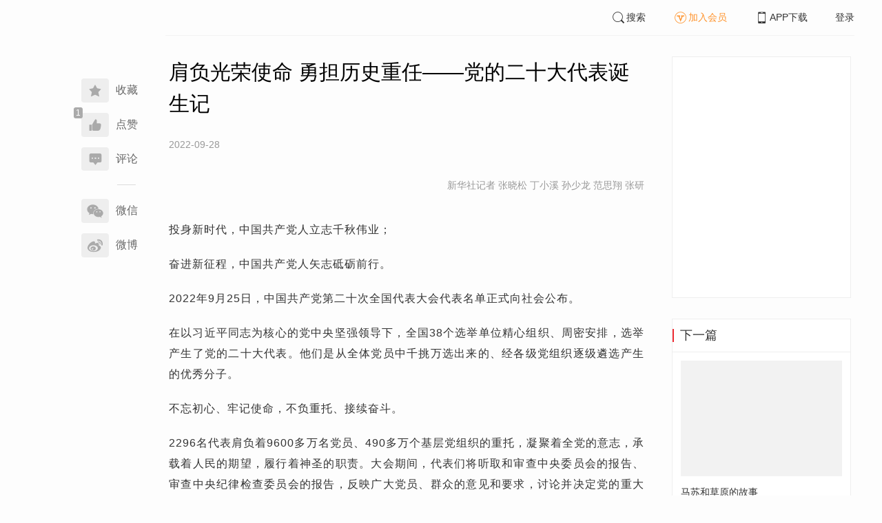

--- FILE ---
content_type: text/html; charset=UTF-8
request_url: https://www.infzm.com/contents/235579?source=101&source_1=235590
body_size: 13974
content:
<!DOCTYPE html>
<html lang="zh-hans" class="ui-trbm">
<head>
    <meta charset="UTF-8">
    <meta name="viewport" content="width=device-width, initial-scale=1.0">
    <meta http-equiv="X-UA-Compatible" content="ie=edge">
    <title>肩负光荣使命 勇担历史重任——党的二十大代表诞生记 | 南方周末</title>
    <meta name="author" content="新华社记者 张晓松 丁小溪 孙少龙 范思翔 张研">
    <meta name="description" content="">
    <meta name="keywords" content="党的二十大代表">
        <link rel="stylesheet" href="https://at.alicdn.com/t/font_1071502_wpvvcrq8wm.css">
    <link rel="stylesheet" href="/web/styles/bootstrap.css?id=256a4ba6f7d1e290cb9e">
    <link rel="stylesheet" href="/web/styles/swiper.css?id=a1ccf43173d14f1758c5">
    <link rel="stylesheet" href="/web/styles/common.css?id=aac14c486c504d62313f">
    <script type="text/javascript" src="https://s96.cnzz.com/z_stat.php?id=1277810324&web_id=1277810324"></script>
    
<link rel="stylesheet" href="/web/styles/detail/bootstrap.css?id=a1fe5e260dd8b83bda9c">




</head>
<body>
    <section class="container-full nfzm-layout">
    <!--[ad__start]-->
    <div class="nfzm-ad" id="W-C1"></div>
    <div class="nfzm-ad" id="W-C2"></div>
    <!--[ad__end]-->
    <div class="nfzm-layout__inner" data-class="container" is="PinContainer">
        <div class="nfzm-layout__navi" is="Pin" :fixed="false" dynamic offset-y="24" scroll-with="vertical">
            <!--[navi__start]-->
            <nav class="nfzm-navi">
    <div class="nfzm-brand"><a href="/"></a></div>
    <div class="nfzm-left-bar">
                <div is="FavoriteButton" v-model="favorited" :link-id="content.link_id" :is-login="user.islogin" v-cloak></div>
                        <div is="LikeButton" v-model="liked" :count="content.ding_count" :link-id="content.link_id" :is-login="user.islogin" :content="content" v-cloak></div>
                                <div class="icon-item" @click="scrollTo($event, '.__comment__')"><span><i class="iconfont iconcomment"></i></span><span>评论</span></div>
                        <p class="share-text">分享到</p>
        <div is="WechatShare" v-on:on-show="onWechatPopoverShow" url="https://www.infzm.com/wap/?from=pcqrcode#/content/235579" v-cloak></div>
        <div class="icon-item  color-weibo" v-on:click="WBShare(__STATUS__.content.subject, __STATUS__.content.introtext)"><span><i class="iconfont iconweibo"></i></span><span>微博</span></div>
    </div>
</nav>
            <!--[navi__end]-->
        </div>
        <div class="nfzm-layout__main">
            <header class="nfzm-layout__header">
                                <!--[header__start]-->
                <header class="nfzm-header">
    <div class="nfzm-header__content clearfix">
        
        <ul class="nfzm-list clearfix">
                            <li><a href="javascript:;" @click="shown.SearchPanel=true"><i class="iconfont iconsearch"></i>搜索</a></li>
                        <li><a href="javascript:;" id="payment-btn" class="text-deputy"><i class="iconfont iconin-member"></i>加入会员</a></li>
            <li><a target="_blank" href="/download"><i class="iconfont iconshouji"></i>APP下载</a></li>
            <li is="LoginStatus"><a id="btn-login" href="//passport.infzm.com/login" target="__brank">登录</a></li>
            
        </ul>
    </div>
</header>
                <!--[header__end]-->
                            </header>
            <div class="row">
    <div class="col-sm-8">
        <div class="nfzm-content">
                                    
            
            
            
            
            
            
            
            
            
                        
            
            
            
            

            
            
                            
            
        
        <article>
            <div class="nfzm-content__title">
                <h1>肩负光荣使命 勇担历史重任——党的二十大代表诞生记
                    
                    
                                    </h1>
                
            </div>
            <div class="nfzm-content__meta">
                <p class="nfzm-content__author">
                    
                    <span class="nfzm-content__publish" data-time="2022-09-28 19:30:39">2022-09-28</span>

                    
                </p>
            </div>
            <div class="nfzm-content__content">
                                                    
                
                <div class="nfzm-content__team">
                                        <p class="nfzm-content__author">新华社记者 张晓松 丁小溪 孙少龙 范思翔 张研</p>
                    
                    
                                    </div>

                <!-- vote components in top start-->
                                <!-- vote components in top end-->

                <!-- 播客文章 -->
                
                <div class="nfzm-content__fulltext  nfzm-content__fulltext--isview ">
                    <!--fulltext start-->
                    <header class="news-basic" style="color: #000000; font-family: MyFont; font-weight: 400; text-align: start;" data-v-b8c7ebae="" data-v-788b0631=""></header>
<p style="text-align: justify;"><span>投身新时代，中国共产党人立志千秋伟业；</span></p>
<p style="text-align: justify;"><span>奋进新征程，中国共产党人矢志砥砺前行。</span></p>
<p style="text-align: justify;"><span>2022年9月25日，中国共产党第二十次全国代表大会代表名单正式向社会公布。</span></p>
<p style="text-align: justify;"><span>在以习近平同志为核心的党中央坚强领导下，全国38个选举单位精心组织、周密安排，选举产生了党的二十大代表。他们是从全体党员中千挑万选出来的、经各级党组织逐级遴选产生的优秀分子。</span></p>
<p style="text-align: justify;"><span>不忘初心、牢记使命，不负重托、接续奋斗。</span></p>
<p style="text-align: justify;"><span>2296名代表肩负着9600多万名党员、490多万个基层党组织的重托，凝聚着全党的意志，承载着人民的期望，履行着神圣的职责。大会期间，代表们将听取和审查中央委员会的报告、审查中央纪律检查委员会的报告，反映广大党员、群众的意见和要求，讨论并决定党的重大问题，选举新一届中央委员会和中央纪律检查委员会。</span></p>
<p><strong>事关全局的重大政治任务——习近平总书记和党中央高度重视代表选举工作，作出全面部署、提出明确要求，确保代表选举工作圆满完成</strong></p>
<p style="text-align: justify;"><span>2022年8月30日，中共中央政治局会议建议，中国共产党第二十次全国代表大会于2022年10月16日在北京召开。</span></p>
<p style="text-align: justify;"><span>时代方位标记在历史坐标上。</span></p>
<p style="text-align: justify;"><span>即将召开的党的二十大，是在全党全国各族人民迈上全面建设社会主义现代化国家新征程、向第二个百年奋斗目标进军的关键时刻召开的一次十分重要的大会，将科学谋划未来5年乃至更长时期党和国家事业发展的目标任务和大政方针，事关党和国家事业继往开来，事关中国特色社会主义前途命运，事关中华民族伟大复兴。</span></p>
<p style="text-align: justify;"><span>认真做好二十大代表选举工作，是开好二十大的重要基础。代表的素质、能力、作风如何，直接影响着议事决策质量，影响着大会氛围。选好二十大代表，圆满完成大会各项任务，关系到党的领导核心作用的充分发挥，关系到党和国家事业的兴旺发达、长治久安。</span></p>
<p style="text-align: justify;"><span>以习近平同志为核心的党中央对二十大代表选举工作高度重视，习近平总书记亲自谋划部署，主持召开中央政治局常委会会议和中央政治局会议专门研究，确定二十大代表选举工作的指导原则、总体要求和目标任务。</span></p>
<p style="text-align: justify;"><span>代表选举过程中，习近平总书记多次听取汇报，作出重要指示，就加强党的领导、严格人选资格条件、严把政治关和廉洁关、进一步优化代表结构、严肃选举纪律等提出明确要求。习近平总书记的重要指示，为做好代表选举工作指明了方向、提供了根本遵循。</span></p>
<p style="text-align: justify;"><span>2021年11月，党中央印发《中共中央关于党的二十大代表选举工作的通知》，对二十大代表选举工作作出全面部署——</span></p>
<p style="text-align: justify;"><span>党中央明确，做好二十大代表选举工作，要坚持以习近平新时代中国特色社会主义思想为指导，坚持以党章为根本遵循，坚持党的性质宗旨，坚持和加强党的全面领导，充分发扬党内民主，严格资格条件，严密产生程序，严肃选举纪律，确保选出的二十大代表素质优良、结构合理、分布广泛、党员拥护。</span></p>
<p style="text-align: justify;"><span>经党中央批准，中央组织部召开会议，对党的二十大代表选举工作作出具体安排，并组织开展选举工作业务培训，编印《党的二十大代表选举工作流程图》，确保代表选举工作制度化、程序化、规范化；代表选举过程中，加强与各选举单位沟通和联系，对有关政策问题及时研究答复，总结推广好经验好做法，强化工作指导。中央宣传部、中央组织部根据党中央批准的宣传方案，组织新闻媒体积极开展宣传，为代表选举工作顺利进行营造良好舆论氛围。</span></p>
<p style="text-align: justify;"><span>坚持和加强党的全面领导，是做好二十大代表选举工作的根本保证。</span></p>
<p style="text-align: justify;"><span>党中央要求，要把加强党的领导贯穿代表选举工作全过程，推荐提名、组织考察、确定人选、会议选举等各个环节，都要切实发挥党组织领导和把关作用。</span></p>
<p style="text-align: justify;"><span>各选举单位党组织认真贯彻落实党中央要求，提高政治站位，切实增强政治判断力、政治领悟力、政治执行力，把党的二十大代表选举工作摆到重要位置，加强组织领导，周密安排部署，确保代表选举工作圆满完成。</span></p>
<p style="text-align: justify;"><span>2022年7月，中国共产党中央和国家机关代表会议在北京召开，选举产生了293名中央和国家机关出席党的二十大代表。</span></p>
<p style="text-align: justify;"><span>作为贯彻落实党中央决策部署的“最初一公里”，中央和国家机关将党的领导体现在党的二十大代表选举工作的方方面面。中央和国家机关工委领导同志对代表选举工作高度重视，提出明确要求；及时成立中央和国家机关出席党的二十大代表选举工作办公室，在工委会议领导下开展工作。各部门党组（党委）认真履行主体责任，主要负责同志切实担负起第一责任人职责……</span></p>
<p style="text-align: justify;"><span>中央企业系统（在京）各单位党组织广泛进行组织发动，教育引导广大党员深刻认识选举党的二十大代表的重大意义，了解掌握代表选举工作的政策规定、程序环节；中央金融系统发挥党组织领导和把关作用，严格组织考察，突出把好人选政治关；各省区市遴选上报推荐人选、确定代表候选人初步人选和预备人选等，都召开党委常委会或党委全体会议集体研究。各选举单位党组织精心筹备开好党代表大会或党代表会议，制定科学合理的选举办法，完善候选人介绍方式，引导代表正确行使民主权利……</span></p>
<p style="text-align: justify;"><span>党的二十大代表选举工作自2021年11月启动，到今年7月全部完成。</span></p>
<p style="text-align: justify;"><span>二十大代表的选举产生，为党的二十大胜利召开凝聚了广泛共识，奠定了坚实基础，提升了自信自强的精气神，注入了奋发奋进的正能量。</span></p>
<p><strong>严把政治关、廉洁关，坚持加强党的领导与发扬民主有机统一——代表选举工作坚持严格标准、严密程序、严肃纪律，确保选出的代表符合党中央要求、党员拥护</strong></p>
<p style="text-align: justify;"><span>选举产生二十大代表，是广大党员按照民主集中制原则，正确行使民主权利，参与党内政治生活的重要途径和形式。</span></p>
<p style="text-align: justify;"><span>党中央要求，要通过做好学习宣传、组织动员、推荐提名、会议选举、严肃纪律等各项工作，使代表选举产生过程成为深入学习贯彻习近平新时代中国特色社会主义思想的过程，成为贯彻落实新时代党的建设总要求和新时代党的组织路线的过程，成为理想信念教育和党性党风党纪党史教育的过程，成为党内政治生活生动实践和民主集中制教育的过程。</span></p>
<p style="text-align: justify;"><span>——严格资格条件，突出政治标准，把共产党员中的优秀分子遴选出来。</span></p>
<p style="text-align: justify;"><span>党中央要求，党的二十大代表应具备思想、政治、能力、作风、业绩、履职等6个方面条件，确保选出信念坚定、政治过硬、作风优良、清正廉洁的代表。</span></p>
<p style="text-align: justify;"><span>各选举单位坚持把政治标准放在首位，做深做实政治素质考察，着重了解人选深刻领悟“两个确立”的决定性意义，增强“四个意识”、坚定“四个自信”、做到“两个维护”等方面的表现情况，严把人选政治关。</span></p>
<p style="text-align: justify;"><span>手拿党的二十大代表候选人推荐人选测评表，西藏山南市隆子县玉麦乡党委副书记、乡长仁青平措认真阅读，逐一填下自己的意见。</span></p>
<p style="text-align: justify;"><span>像这样的测评表，西藏各级组织部门共发放了2000余份。再加上开展个别谈话、召开民主测评会等方式，进行综合研判分析，严格甄别。</span></p>
<p style="text-align: justify;"><span>严字当头，保证人选质量。</span></p>
<p style="text-align: justify;"><span>各选举单位认真落实“四必”核查要求和廉政意见“双签字”规定，坚决做到“档案材料必审，个人有关事项报告必核，纪检监察机关意见必听，反映违纪违法问题线索具体、有可查性的信访举报必查”，把牢人选廉洁底线。用好规范领导干部配偶、子女及其配偶经商办企业行为等成果，梳理党纪政务处分情况和民主生活会、组织生活会所提意见，综合分析、严格核查，对人选进行“全面体检”。</span></p>
<p style="text-align: justify;"><span>解放军和武警部队要求把那些坚决捍卫“两个确立”，自觉增强“四个意识”、坚定“四个自信”、做到“两个维护”，贯彻军委主席负责制，聚力备战打仗、执行重大任务成绩显著的优秀党员选为二十大代表；青海、山西明确提出把政治上不合格的坚决挡在门外，对廉洁问题“零容忍”；北京实施推荐提名两次审查，防止“带病提名”；浙江严格审核人选各方面表现，注重通过生活圈、社交圈了解其家庭家教家风情况；江苏、山东等地严格认定人选身份，避免出现身份失真失实，防止“顶帽子”挤占生产和工作第一线代表名额……</span></p>
<p style="text-align: justify;"><span>对中管干部的党风廉政情况，征求了中央纪委国家监委意见，并由中央组织部查核个人有关事项报告，对不宜作为代表人选的及时进行调整。</span></p>
<p style="text-align: justify;"><span>——严密产生程序，坚持党的领导与发扬民主相统一。</span></p>
<p style="text-align: justify;"><span>坚持党的领导与发扬民主相统一，严格按规定程序选好二十大代表，是增强代表先进性和广泛代表性的重要保证。</span></p>
<p style="text-align: justify;"><span>党中央明确，二十大代表的选举产生，采取自下而上、上下结合、反复酝酿、逐级遴选的办法进行，代表产生程序分为推荐提名、组织考察、确定代表候选人初步人选、确定代表候选人预备人选、会议选举5个主要环节。</span></p>
<p style="text-align: justify;"><span>冬季的新疆，牧民常在牧场与牛羊相伴。</span></p>
<p style="text-align: justify;"><span>今年1月30日，新疆布尔津县委负责同志冒着严寒驱车100多公里赶到也格孜托别乡，向牧民党员加合皮尔·哈里马宣讲二十大代表选举政策和要求，就推荐提名人选听取他的意见。</span></p>
<p style="text-align: justify;"><span>党中央要求，二十大代表推荐提名从基层开始，所有基层党组织和党员参加。据统计，各选举单位基层党组织参与实现了全覆盖，党员参与率平均达到99.5%。</span></p>
<p style="text-align: justify;"><span>在河南鄢陵县张桥镇裴庄村党支部推荐党的二十大代表人选现场，支部每名党员都拿到了一份二十大代表选举“7段25步”流程图。</span></p>
<p style="text-align: justify;"><span>“这份流程图非常清晰，我们基层党员一看就懂、一学就会。”村党支部书记裴得功说。</span></p>
<p style="text-align: justify;"><span>黑龙江组织边境巡护的党员、四川等地注重发动在外务工的党员参与推荐提名；河北针对部分党员因新冠肺炎疫情封闭在冬奥会崇礼赛区、无法回原党支部参与推荐提名的实际，做好赛区内党员情况通报、听取意见等工作；甘肃、广东、福建等地多渠道、多层次、多侧面了解推荐人选情况，充分听取党员群众和党代会代表意见，特别是人选分管部门、联系服务对象、身边人等知情人的意见；江西、湖北等地以图解的方式对选举流程作出详细指引，帮助党员掌握政策规定、程序环节……</span></p>
<p style="text-align: justify;"><span>各选举单位坚持和加强党的全面领导，充分发扬党内民主，注重提高民主质量和实效，严格按规定程序开展工作，确保选出符合党中央要求、广大党员拥护的二十大代表。</span></p>
<p style="text-align: justify;"><span>——严肃选举纪律，以坚决的态度、果断的措施正风肃纪。</span></p>
<p style="text-align: justify;"><span>严肃政治纪律、组织纪律和选举纪律，是代表选举顺利进行的重要保障。</span></p>
<p style="text-align: justify;"><span>“下面开始第一项议程，请大家观看动漫宣传片……”</span></p>
<p style="text-align: justify;"><span>在安徽合肥市庐阳区三孝口街道西平门社区，一场36名党员参加的党员大会在社区“初心课堂”召开。</span></p>
<p style="text-align: justify;"><span>课堂上播放的这部宣传片，是2021年安徽省委组织部制作的《严明换届纪律“十严禁”》。该片以图文并茂、生动活泼的动漫形式，举例子、摆事实、讲道理，详细解读严明换届纪律的十项具体要求。</span></p>
<p style="text-align: justify;"><span>重庆将严肃选举纪律作为基层党组织主题党日活动的内容之一，做到教育在先、警示在先、预防在先；辽宁发挥纪检监察机关“12388”和组织部门“12380”电话、信访、网络和短信“四位一体”综合举报平台作用，及时受理信访举报，实时监测风气状况。</span></p>
<p style="text-align: justify;"><span>从建立代表团团长、联络员纪律监督责任清单，签订承诺书，实行跟团监督和会风会纪日报告制度，到成立督导组，以巡回督查、个别访谈、明察暗访等形式加强对代表选举的全程监督，各选举单位在推荐提名、组织考察、会议选举等各个环节反复强调严肃纪律，层层传递压力。</span></p>
<p style="text-align: justify;"><span>按照党中央要求，各选举单位充分运用湖南衡阳、四川南充、辽宁等地拉票贿选、破坏选举典型案例开展警示教育，加大监督检查力度，确保二十大代表选举风清气正。</span></p>
<p><strong>肩负伟大历史使命，争做奋进新征程的先锋楷模——当选代表素质优良、结构合理、分布广泛，充分展现新时代中国共产党人良好精神风貌</strong></p>
<p style="text-align: justify;"><span>据中央组织部有关负责人介绍，当选代表总体上符合党中央规定的条件，具有较高的思想政治素质、良好的作风品行和较强的议事能力，在各自岗位上做出了明显成绩，是共产党员中的优秀分子；代表结构和分布比较合理，各项构成比例均符合党中央要求，具有广泛代表性。</span></p>
<p style="text-align: justify;"><span>“很荣幸当选二十大代表。我将忠实履职尽责，为新业态、新就业群体党员发声，为经济社会发展建言。”圆通速递湖南基层网点营运部负责人马石光说。</span></p>
<p style="text-align: justify;"><span>从事快递行业近20年，派送包裹超百万件，马石光曾获“湖南省技术能手”“湖南省五一劳动奖章”，2019年光荣加入中国共产党。近年来，他还带领团队服务乡村振兴、社区防疫，广受群众好评。</span></p>
<p style="text-align: justify;"><span>像马石光这样来自生产和工作第一线的优秀党员，在二十大代表中还有很多。当选二十大代表中，生产和工作第一线党员771名，占33.6%。</span></p>
<p style="text-align: justify;"><span>当选二十大代表分布在经济、科技、国防、政法、教育、宣传、文化、卫生、体育和社会管理等各个领域，省、市、县、乡镇（街道）、村（社区）等各个层级，机关、企事业单位、人民团体等各个方面，充分代表和反映各行各业、各个方面的党员意愿。</span></p>
<p style="text-align: justify;"><span>海南等地分类提出党员领导干部、生产和工作第一线党员等代表人选数量，精准测算、精细操作；广西、云南等地统筹考虑人口较多的少数民族与世居少数民族人选；上海针对女党员比例较高的实际，精准施策，着力实现女党员代表比例要求……</span></p>
<p style="text-align: justify;"><span>当选二十大代表中，女党员619名；少数民族党员264名，涵盖40个少数民族；代表年龄结构合理，平均年龄52.2岁；代表文化程度较高，大专以上学历的2191名，占95.4%；各个时期入党的都有代表，改革开放以后入党的成为代表的主体。</span></p>
<p style="text-align: justify;"><span>这充分表明，我们党具有坚实的阶级基础和广泛的群众基础，具有薪火相传、生生不息的蓬勃生机和旺盛活力。</span></p>
<p style="text-align: justify;"><span>既体现广泛代表性，又彰显党员先进性。</span></p>
<p style="text-align: justify;"><span>当选二十大代表中，有在实施国家重大发展战略、打好三大攻坚战、新冠肺炎疫情防控、防灾救灾等急难险重任务和艰苦环境中表现突出的优秀共产党员，也有在“不忘初心、牢记使命”主题教育、党史学习教育中涌现出来的生产和工作第一线先进典型，还有在庆祝新中国成立70周年、建党100周年等表彰活动中被表彰或授予荣誉称号的先进模范。</span></p>
<p style="text-align: justify;"><span>据统计，生产和工作第一线党员代表中，获得过省军级以上荣誉称号的710名，占92.1%。</span></p>
<p style="text-align: justify;"><span>抗疫先锋钟南山、英雄团长祁发宝、“燃灯校长”张桂梅、“太空授课女教师”王亚平……2296名代表，就是2296面旗帜，激励全体党员团结一心、砥砺前行。</span></p>
<p style="text-align: justify;"><span>不忘初心，他们扎根于为民服务第一线——</span></p>
<p style="text-align: justify;"><span>一大早，儿科医生路生梅就在陕西佳县人民医院的诊室中忙碌起来。尽管已年近八旬，每周三天的义诊几乎是雷打不动。</span></p>
<p style="text-align: justify;"><span>“我将永远记得是党和人民给我信任，给我力量。我要把当选代表看成一次鞭策、一个新的起点，更好地为患者服务，回报社会，回报对我的认可。”路生梅说。</span></p>
<p style="text-align: justify;"><span>当选二十大代表后，贵州盘州市淤泥乡岩博联村党委书记余留芬觉得身上的担子更重了。近年来，村里立足良好生态环境，通过村民入股等方式，投入1000多万元发展山地越野、露营等乡村旅游项目，村民的日子越过越红火。</span></p>
<p style="text-align: justify;"><span>“我要再接再厉，带领全体村民共同推进乡村振兴，让大家的‘钱袋子’鼓起来，收获实实在在的幸福感、获得感。”余留芬说。</span></p>
<p style="text-align: justify;"><span>一张张生动的面孔，一个个忙碌的身影，代表们扎根基层，苦干实干，为满足人民对美好生活的向往不懈努力。</span></p>
<p style="text-align: justify;"><span>牢记使命，他们拼搏在攻坚克难最前沿——</span></p>
<p style="text-align: justify;"><span>“当选代表是光荣，更是责任。”国家超级计算天津中心天河应用研发首席科学家孟祥飞说。</span></p>
<p style="text-align: justify;"><span>这位信步“天河”的科研工作者，亲历并推动了我国超级计算突破、壮大、领先的全过程。接下来，他将带领团队再赴新使命，以坚韧不拔的意志、勇攀高峰的斗志，不断攻克“卡脖子”难题，努力让“中国创新”镌刻在世界速度之巅。</span></p>
<p style="text-align: justify;"><span>这段时间，短道速滑奥运冠军武大靖正在进行康复训练，为下一个冬奥周期作准备。</span></p>
<p style="text-align: justify;"><span>“只要有强大的内心和意志、有坚定的目标，就能争取到好的结果。”武大靖表示，作为代表，要更加严格要求自己，不惧险阻、不辱使命，带动更多党员为我国体育事业发展作出更大贡献。</span></p>
<p style="text-align: justify;"><span>郑重诺言，铿锵誓言，道出新时代共产党员的凌云壮志。</span></p>
<p style="text-align: justify;"><span>永远奋斗，他们投身于伟大复兴新征程——</span></p>
<p style="text-align: justify;"><span>9月，是宁夏的民族团结月，吴忠市利通区金花园社区党员王兰花正张罗着社区的邻里节。</span></p>
<p style="text-align: justify;"><span>谈到当选二十大代表后的工作，王兰花说：“全面建设社会主义现代化国家，一个民族都不能少。我们要努力成为各族群众交往交流交融的推动者。”</span></p>
<p style="text-align: justify;"><span>数控车床旁，中国兵器内蒙古第一机械集团有限公司第四分公司数控车工赵晶单手持钢坯，正在给实习生讲解打磨零件时车圆弧、螺纹、锥度等技巧。这位“80后”全国技术能手，光荣当选二十大代表。</span></p>
<p style="text-align: justify;"><span>“作为一名来自制造业的基层代表，我一定继续践行工匠精神，兢兢业业、爱岗奉献，为新时代新征程上不断高质量发展的大国制造贡献自己的力量，不辜负党和人民重托。”赵晶说。</span></p>
<p style="text-align: justify;"><span>凝心聚力创伟业，万众一心向未来。</span></p>
<p style="text-align: justify;"><span>在以习近平同志为核心的党中央坚强领导下，2296名党的二十大代表意气风发、满怀信心，以永不懈怠的精神状态和一往无前的奋斗姿态迎接党的二十大胜利召开。</span></p>
<p style="text-align: justify;"><span>高举中国特色社会主义伟大旗帜，坚持马克思列宁主义、毛泽东思想、邓小平理论、“三个代表”重要思想、科学发展观，全面贯彻习近平新时代中国特色社会主义思想，党的二十大代表将忠实履行神圣职责，凝聚共识和力量，为全面建设社会主义现代化国家、全面推进中华民族伟大复兴而团结奋斗。</span></p>
<p></p>
                    <!--fulltext end-->
                </div>

                                    <!--2024 newyear hack-->
                                                    
                                
                
                <!-- vote components in bottom start-->
                
                <p class="nfzm-content__editors">
                                        <span class="nfzm-content__network_editor">网络编辑：柔翡</span>
                                                        </p>

                
                <div class="nfzm-content__footer">
                    <div class="nfzm-content__tags">
                                                                        <a href="/search?k=党的二十大代表" type="submit" class="btn btn-default">党的二十大代表</a>
                                                                    </div>
                                        <div class="nfzm-content__topic">
                        <a href="/contents/235590?source=129&source_1=235579 ">
                            <div class="nfzm-content__topic__image-wrapper">
                                                                <img src="http://images.infzm.com/cms/medias/image/22/10/15/czVdLOFSNVTIc9QmullH7YeRCsjFCDsoaBNqXhrl.png" alt="">
                                                                
                            </div>
                            <div class="nfzm-content__topic__content">
                                <div class="nfzm-content__topic__meta">专题</div>
                                <div class="nfzm-content__topic__title">
                                    <h4>二十大时光</h4>
                                    
                                    <svg t="1660295294195" class="icon" viewBox="0 0 1024 1024" version="1.1" xmlns="http://www.w3.org/2000/svg" p-id="8114" width="128" height="128">
                                        <path d="M628.32067302 508.81607482l-330.3025236 321.34819041a44.34527527 44.34527527 0 0 0 0 64.03705771 47.4463431 47.4463431 0 0 0 65.89769873 0l362.04970936-352.1650553a44.42280175 44.42280175 0 0 0 0-64.0370577 46.12838903 46.12838903 0 0 0-4.65160215-3.64375477c-0.27134386-0.27134386-0.46516044-0.62021341-0.73650353-0.93032089L366.9393895 129.43914732a46.51602299 46.51602299 0 0 0-64.26963792 0 43.37619075 43.37619075 0 0 0 0 62.52528704z" fill="#ffffff" p-id="8115"></path>
                                    </svg>
                                </div>
                            </div>
                        </a>
                    </div>
                                    </div>
            </div>
        </article>


                    



        <!--[广告位 W-C4 start]-->
        <div class="nfzm-ad" id="W-C4"></div>
        <!--[广告位 W-C4 end]-->

        <!--[相关文章 start]-->
        <div class="nfzm-panel">
                    </div>
        <!--[相关文章 end]-->

        <!--[评论 start]-->
                <div class="__comment__" is="ContentComment" :count="content.comment_count" :id="content.id" :link-id="content.link_id" :content="content":is-login="user.islogin"></div>
                <!--[评论 end]-->
    </div>
</div>


<aside class="col-sm-4">
    <div class="nfzm-ad" id="W-C3"></div>

    <section class="nfzm-panel nfzm-panel--border nfzm-app nfzm-panel--white">
    </section>

        <div is="Pin" dynamic overflow container="aside.col-sm-4" offset-y="30">
        <section class="nfzm-panel nfzm-panel--border nfzm-panel--white">
            <header>
                <h4 class="nfzm-title">下一篇</h4>
            </header>
            <article>
                <ul class="nfzm-list next_content">
                    <li>
                        <a href="/contents/235581?source=202&amp;source_1=235579">
    <div class="nfzm-content-item nfzm-content-item--card nfzm-content-item--sm">
                    <div class="nfzm-content-item__cover">
                                                                                            <div class="nfzm-media-object nfzm-media-object--fit-cover">
    <div class="inner">
                    <img src="http://images.infzm.com/cms/medias/image/22/09/28/sLiWlQYjzaC1YlDnMwscvPKTiRjCac2GnhJfUryl.jpeg" alt="" title="">
            </div>
    </div>
                                                </div>
                <div class="nfzm-content-item__content">
            <div class="nfzm-content-item__inner">
                                    <header class="nfzm-content-item__title">
                        <h5>
                            马苏和草原的故事
                                                                                                                                <div class="nfzm-content-item__title_icon nfzm-content-item__title_icon--red"></div>
                                                                                                                    </h5>
                    </header>
                                                                            </div>
        </div>
    </div>
</a>
                    </li>
                </ul>
            </article>
        </section>
    </div>
    </aside>

</div>

<section class="row">
    <div is="uiv-modal" v-cloak v-model="login_popup.popup" :footer="false" :header="false" title="login-popup" ref=login-popup class="login-popup">
        <p>登录获取更多阅读权限</p>
        <a href="http://passport.infzm.com/login?refer=http%3A%2F%2Fwww.infzm.com%2Fcontents%2F235579" class="btn btn-primary login-popup-btn">
            立即登录
        </a>
        <div class="login-popup-close" @click="login_popup.popup = false"></div>
    </div>

    <div is="uiv-modal" v-cloak v-model="isview_popup.popup" :footer="false" :header="false" title="isview-popup" ref=isview-popup class="isview-popup">
        <div class="isview-popup-content">
            <div>
                <p>{{ isview_popup.firstLine }}<span>{{ isview_popup.highlight }}</span>
                </p>
                <p>{{ isview_popup.secondLine }}</p>
            </div>
            <a href="http://passport.infzm.com/payment?refer=%2f%2fwww.infzm.com%2fcontents%2f235579" class="btn btn-primary isview-popup-btn">
                {{ isview_popup.buttonText }}
            </a>
            <div class="isview-popup-close" @click="isview_popup.popup = false"></div>
        </div>
    </div>
</section>
        </div>
    </div>
    <div class="nfzm-layout__inner">
        <!--[ad__start]-->
                        <div class="nfzm-ad" id="W-C5"></div>
        <!--[ad__end]-->
    </div>
    <div class="nfzm-layout__footer">
                <!--[footer__start]-->
        <footer class="footer nfzm-footer">
    <div class="footer__wrapper">
        <div class="footer__content">
            <ul class="footer-postcards">
                <li>
                    <div class="tips">关于南周</div>
                    <div class="cards"><a target="_blank" href="http://infzm.com/topics/t158.html">南周品牌</a>
                    </div>
                    <div class="cards"><a target="_blank" href="/download">南周APP</a>
                    </div>
                    <div class="cards"><a target="_blank" href="/about">关于我们</a></div>
                </li>
                <li>
                    <div class="tips">交流与合作</div>
                    <div class="cards"><a target="_blank" href="//csr.infzm.com">善择云平台</a></div>
                    <div class="cards"><a target="_blank" href="/advertising">广告服务</a></div>
                    
                </li>
                <li>
                    <div class="tips">友情链接</div>
                    <div class="cards"><a target="_blank" href="http://www.nfpeople.com/">南方人物周刊</a></div>
                    <div class="cards"><a target="_blank" href="http://www.southcn.com/">南方网</a></div>
                    <div class="cards"><a target="_blank" href="http://www.oeeee.com/">南方都市报</a></div>
                    <div class="cards"><a target="_blank" href="http://www.21jingji.com/">21经济网</a></div>
                </li>
                <li>
                    <div class="tips">联系我们</div>
                    <div class="cards"><a target="_blank" href="//www.infzm.com/contact">客服热线</a></div>
                    <div class="cards"><a target="_blank" href="//weibo.com/infzm">关注南周微博</a></div>
                </li>
                <li>
                    <div class="footer-qrcode">
                        <div class="">
                            <div class="pic"></div>
                            <em>南方周末APP下载</em>
                        </div>
                        <div class="">
                            <div class="pic"></div>
                            <em>南方周末公众号</em>
                        </div>
                        <div class="">
                            <div class="pic"></div>
                            <em>南周知道公众号</em>

                        </div>
                        <div class="">
                            <div class="pic"></div>
                            <em>24楼影院公众号</em>
                        </div>
                        <div class="">
                            <div class="pic"></div>
                            <em>南瓜学堂公众号</em>
                        </div>

                    </div>
                </li>
            </ul>
            <div class="footer-partner">
                <div class="" style="">
                    <p>&nbsp;</p>
                    <p>广东南方数媒工场科技有限责任公司 | 新闻信息服务许可证号：44120190002 ICP经营许可证号：粤B2-20050252号 网站备案信息：<a href='https://beian.miit.gov.cn' style="color:#999">粤ICP备13019428号</a></p>
                    <p>违法和不良信息监督电话：020-87361587 | 监督邮箱：nfzm@infzm.com</p>
                    <p><span><img style="margin-bottom: 2px;margin-right: 2px;" src="http://www.beian.gov.cn/img/new/gongan.png">
                            <a href="http://www.beian.gov.cn/portal/registerSystemInfo?recordcode=44010402002852"
                               style="display:inline-block;color:#999" target="_blank">粤公网安备 44010402002852号</a></span>
                    </p>
                </div>
            </div>
        </div>
    </div>

</footer>
        <!--[footer__end]-->
            </div>
    <div is="SearchPanel" v-model="shown.SearchPanel"></div>

        <div class="nfzm-fixed-right">
        <div is="GoTop" class="go-top"></div>
    </div>
    </section>
            <script src="/web/js/chunks/vendor.js?id=4e587e3d6761cd8f0ca7"></script>
        <script>
    __STATUS__ = {"content":{"id":235579,"link_id":415215,"ding_count":1,"comment_count":0,"pay_property":{"content_type":"article","content_subtype":"0","front_template":"","mode":"free","end_freetime":"1899-11-30 00:00:00","is_originnal":0,"detail_style":1,"color_mode":0,"chapter_display":0},"subject":"\u80a9\u8d1f\u5149\u8363\u4f7f\u547d \u52c7\u62c5\u5386\u53f2\u91cd\u4efb\u2014\u2014\u515a\u7684\u4e8c\u5341\u5927\u4ee3\u8868\u8bde\u751f\u8bb0","introtext":""},"user":{"islogin":false,"isview":true,"user_id":0,"isNewsStand":0,"isdigg":false,"isfav":false},"option":[]}</script>

<script src="/web/js/detail/bootstrap.js?id=daf402b566b34f13ebe8"></script>
        <script src="/web/js/ad.js?id=6c49391c40325a13c300"></script>
    </body>
</html>
